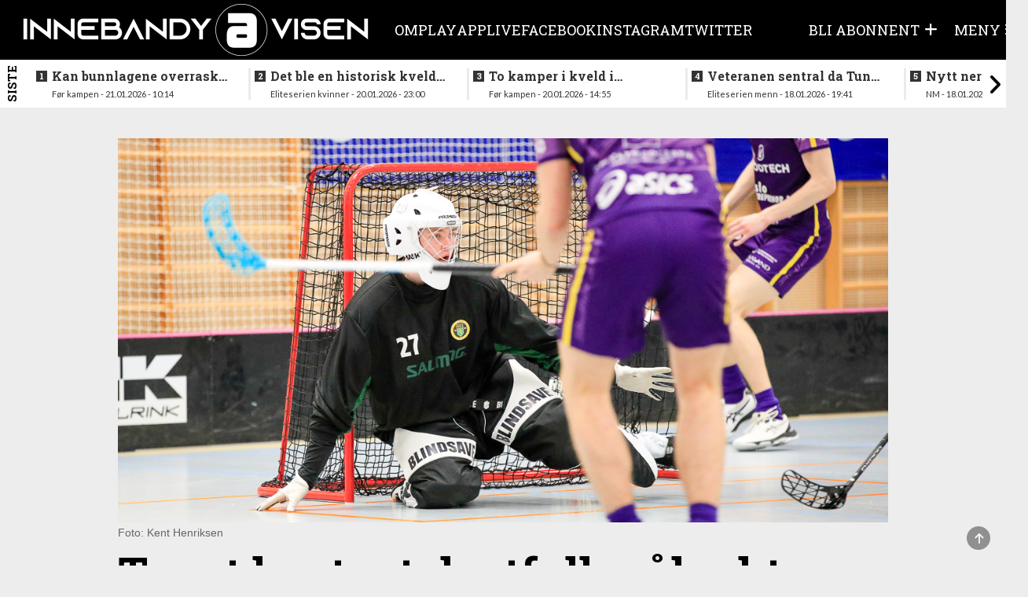

--- FILE ---
content_type: text/html; charset=UTF-8
request_url: https://innebandyavisen.no/tunet-henter-talentfull-maalvakt-og-tre-andre-spillere/27.08-15:08
body_size: 7855
content:
<!DOCTYPE html>
<html lang="no">
<head>
    <meta charset="UTF-8" />
    <title>	Tunet henter talentfull målvakt og tre andre spillere
</title>
    <meta name="viewport" content="width=device-width,initial-scale=1,minimum-scale=1.0" />
    <meta name="lynx" content="innebandy" />
    <meta property="fb:pages" content="305393219482440" />
    	<meta http-equiv="cache-control" content="max-age=0"/>
	<meta http-equiv="cache-control" content="no-cache"/>
	<meta http-equiv="expires" content="0"/>
	<meta http-equiv="expires" content="Tue, 01 Jan 1980 1:00:00 GMT"/>
	<meta http-equiv="pragma" content="no-cache"/>
	<meta property="fb:app_id" content="597101687481834"/>
	<meta property="og:site_name" content="Innebandyavisen"/>
	<meta property="og:type" content="article"/>
							<meta property="og:url" content="https://innebandyavisen.no/tunet-henter-talentfull-maalvakt-og-tre-andre-spillere"/>
			
			<meta property="og:image" content="https://cdn.innebandyavisen.no/bundles/global/uploads/gallery/611/H9636.47562.jpg"/>
		<meta property="og:image:width" content="1200"/>
		<meta property="og:image:height" content="630"/>
	
	<meta property="og:locale" content="nb_NO"/>
	<meta property="article:section" content="Eliteserien menn"/>
	<meta property="article:published_time" content="2023-08-07T10:43:00+02:00"/>
	<meta property="article:modified_time" content="2023-08-27T15:22:46+02:00"/>
	<meta
	property="og:title" content="Tunet henter talentfull målvakt og tre andre spillere"/>

	<!-- Kilkaya tags -->
	<meta property="k5a:paid" content="0">
	<meta property="k5a:paywall" content="open">

			<meta property="article:tag" content="Tunet"/>
			<meta property="article:tag" content="eliteserien menn"/>
			<meta property="article:tag" content="Silly season"/>
			<meta property="article:tag" content="Sander Skrolsvik"/>
	
			<meta property="article:author" content="Redaksjonen"/>
	
			<meta property="og:description" content="Tunet forsterker målvaktsteamet med landslagsspiller og henter flere forsterkninger før kommende sesong."/>
	

    <base href="/" />

<link rel="stylesheet" href="https://innebandyavisen.no/build/innebandy.fc739a74.css?v=585" />

<link rel="apple-touch-icon" href="https://innebandyavisen.no/build/images/apple-icon.9b417c86.png">
<link rel="apple-touch-icon" sizes="57x57" href="https://innebandyavisen.no/build/images/apple-icon-57x57.9b417c86.png">
<link rel="apple-touch-icon" sizes="72x72" href="https://innebandyavisen.no/build/images/apple-icon-72x72.509cc0c8.png">
<link rel="apple-touch-icon" sizes="76x76" href="https://innebandyavisen.no/build/images/apple-icon-76x76.d57a4468.png">
<link rel="apple-touch-icon" sizes="114x114" href="https://innebandyavisen.no/build/images/apple-icon-114x114.f5796692.png">
<link rel="apple-touch-icon" sizes="120x120" href="https://innebandyavisen.no/build/images/apple-icon-120x120.cbb91efa.png">
<link rel="apple-touch-icon" sizes="152x152" href="https://innebandyavisen.no/build/images/apple-icon-152x152.8309a467.png">
<link rel="apple-touch-icon" sizes="180x180" href="https://innebandyavisen.no/build/images/apple-icon-180x180.01e706ec.png">

<link rel="shortcut icon" type="image/x-icon" href="https://innebandyavisen.no/build/images/favicon.9d7afb07.ico" />


<script
    async
    type="text/javascript"
    src="https://checkout.vipps.no/checkout-button/v1/vipps-checkout-button.js"
></script>

<!-- END STROSSLE -->




    <script data-ad-client="ca-pub-0911581270353383" async src="https://pagead2.googlesyndication.com/pagead/js/adsbygoogle.js"></script>
    
    <!-- Kilkaya -->
    </head>

<body class="
    ">
        
    
    	            
<header class="header" data-variation="legacy">
    <div class="header-overlay"></div>
    <div class="navigation ">
        <nav class="navigation__content">

            <a href="/" class="navigation__logo">
                <div class="navigation__logo__img"></div>
            </a>
            
                                    <ul class="navigation__list">
            
                <li class="first">        <a href="/sider/om">    Om
</a>        
    </li>

    
                <li>        <a href="/sider/play">    Play
</a>        
    </li>

    
                <li>        <a href="/sider/app" target="_blank">    APP
</a>        
    </li>

    
                <li>        <a href="/sider/live">    Live
</a>        
    </li>

    
                <li>        <a href="/sider/facebook">    Facebook
</a>        
    </li>

    
                <li>        <a href="/sider/someinsta">    Instagram
</a>        
    </li>

    
                <li class="last">        <a href="/sider/sometwitter">    Twitter
</a>        
    </li>


    </ul>

                        <ul class="navigation__actions">
                                                
                                            <li class="">
                            <a class="user-icon-menu-square hidden-sm hidden-xs" href="/pluss/">
                                <span class="hidden-sm hidden-xs">BLI ABONNENT</span> <i class="fas fa-plus"></i>
                            </a>
                        </li>
                                    </a>
                                    <li>
                        <a class="navigation__burger user-icon-menu-square">
                            <span class="hidden-sm hidden-xs"><span>Meny</span></span>
                            <i id="burgerIcon" class="fas fa-bars"></i>
                        </a>
                    </li>
            </ul>
        </nav>
    </div>

        <div class="navigation__menu">
                    <div class="row user__content__row">
            <div class="user__content__col col-md-6 col-lg-4">
                            <a class="user-icon-menu-header" href="/pluss/">
                    <i class="fas fa-plus"></i><span> Bli abonnent</span>
                </a>
                <a class="user-icon-menu-header" href="/login"> Logg inn</a>
                                
                        </div>
        </div>
                        <div class="menu__content ">
            <div class="menu__content__split">
                <form method="post" action="/" class="form visible-xs">
                    <input class="form__input" data-url="/search" id="search" type="search" value="" placeholder="Søk i Innebandyavisen" name="q"\>
                    <button class="form__button"  type="submit"><i class="glyphicon glyphicon-search"></i> </button>
                </form>

                                    <h3><a href="/">Gå til forside</a></h3>
                
                <div class="categoryMenu">
                            <ul class="">
            
                <li class="first">        <a href="/kategori/Eliteserien%20kvinner">    Eliteserien kvinner
</a>        
    </li>

    
                <li>        <a href="/kategori/Eliteserien%20menn">    Eliteserien menn
</a>        
    </li>

    
                <li>        <a href="/kategori/Landslag">    Landslag
</a>        
    </li>

    
                <li>        <a href="/kategori/Aldersbestemt">    Aldersbestemt
</a>        
    </li>

    
                <li class="last">        <a href="/kategori/NM">    NM
</a>        
    </li>


    </ul>

                </div>

                <div class="pageMenu">
                    
    <h3 class="">
        <a href="/sider/om" >Om</a>
    </h3>
    <h3 class="">
        <a href="/sider/play" >Play</a>
    </h3>
    <h3 class="">
        <a href="/sider/app" target="_blank">APP</a>
    </h3>
    <h3 class="">
        <a href="/sider/live" >Live</a>
    </h3>
    <h3 class="">
        <a href="/sider/facebook" >Facebook</a>
    </h3>
    <h3 class="">
        <a href="/sider/someinsta" >Instagram</a>
    </h3>
    <h3 class="">
        <a href="/sider/sometwitter" >Twitter</a>
    </h3>



                </div>
            </div>

            <div class="menu__content__split">
                <form method="post" action="/" class="form hidden-xs">
                    <input class="form__input" data-url="/search" id="search" type="search" value="" placeholder="Søk i Innebandyavisen" name="q"\>
                    <button class="form__button"  type="submit"><i class="glyphicon glyphicon-search"></i> </button>
                </form>

                
                    
                                                    <div class="contact-info">
                    <div class="tip-us">
                        <h3>Tips oss</h3>
                        <ul class="">
                            <li><i class="fas fa-phone-square"></i> <a href="tel:47136850">47136850</a></li>
                            <li><i class="fas fa-envelope"></i> <a href="/cdn-cgi/l/email-protection#d3a7baa3a093babdbdb6b1b2bdb7aab2a5baa0b6bdfdbdbc"><span class="__cf_email__" data-cfemail="a5d1ccd5d6e5cccbcbc0c7c4cbc1dcc4d3ccd6c0cb8bcbca">[email&#160;protected]</span></a></li>
                        </ul>
                    </div>

                    <div class="support-section">
                                                <h3>Kundesupport</h3>
                        <ul class="">
                             <li><i class="fas fa-phone-square"></i> <a href="tel:47136850">47136850</a></li>                            <li><i class="fas fa-envelope"></i> <a href="/cdn-cgi/l/email-protection#9deff8f9fcf6eef7f2f3f8f3ddf4f3f3f8fffcf3f9e4fcebf4eef8f3b3f3f2"><span class="__cf_email__" data-cfemail="96e4f3f2f7fde5fcf9f8f3f8d6fff8f8f3f4f7f8f2eff7e0ffe5f3f8b8f8f9">[email&#160;protected]</span></a></li>                        </ul>
                                            </div>
                </div>
            </div>
        </div>
    </div>
</header>
</div>
            <div class="news_feed_container" data-variation="2023">
                <div class="news_feed">
        <div class="last-news-banner hidden-xs hidden-sm">Siste</div>
        <div class="last-news-banner visible-xs visible-sm">Siste</div>
        <button id="newsFeedScrollLeft"><i class="fas fa-angle-left"></i></button>
        <ul>
        
                        
            <li>
                <div>
                    <a class="title" data-n="1" href="/kan-bunnlagene-overraske-i-dagens-kamper"><span class="subtitle hidden-md hidden-lg hidden-xl">10:14 - </span>Kan bunnlagene overraske i dagens kamper?</a>
                    <div class="subtitle hidden-sm hidden-xs">Før kampen - 21.01.2026 - 10:14</div>
                </div>
            </li>
        
                        
            <li>
                <div>
                    <a class="title" data-n="2" href="/rekordseier-for-gjelleraasen-i-kveld"><span class="subtitle hidden-md hidden-lg hidden-xl">23:00 - </span>Det ble en historisk kveld for Gjelleråsen</a>
                    <div class="subtitle hidden-sm hidden-xs">Eliteserien kvinner - 20.01.2026 - 23:00</div>
                </div>
            </li>
        
                        
            <li>
                <div>
                    <a class="title" data-n="3" href="/to-kamper-i-kveld-i-eliteserien-for-kvinner-1"><span class="subtitle hidden-md hidden-lg hidden-xl">14:55 - </span>To kamper i kveld i eliteserien for kvinner</a>
                    <div class="subtitle hidden-sm hidden-xs">Før kampen - 20.01.2026 - 14:55</div>
                </div>
            </li>
        
                        
            <li>
                <div>
                    <a class="title" data-n="4" href="/veteranen-sentral-da-tunet-slo-greaaker"><span class="subtitle hidden-md hidden-lg hidden-xl">19:41 - </span>Veteranen sentral da Tunet slo Greåker</a>
                    <div class="subtitle hidden-sm hidden-xs">Eliteserien menn - 18.01.2026 - 19:41</div>
                </div>
            </li>
        
                        
            <li>
                <div>
                    <a class="title" data-n="5" href="/nytt-nervedrama-i-den-andre-semifinalen"><span class="subtitle hidden-md hidden-lg hidden-xl">16:53 - </span>Nytt nervedrama i den andre semifinalen</a>
                    <div class="subtitle hidden-sm hidden-xs">NM - 18.01.2026 - 16:53</div>
                </div>
            </li>
        
                        
            <li>
                <div>
                    <a class="title" data-n="6" href="/vanvittig-thriller-i-nervepirrende-og-underholdene-semifinale"><span class="subtitle hidden-md hidden-lg hidden-xl">15:20 - </span>Vanvittig thriller i nervepirrende og underholdene semifinale</a>
                    <div class="subtitle hidden-sm hidden-xs">NM - 18.01.2026 - 15:20</div>
                </div>
            </li>
        
                        
            <li>
                <div>
                    <a class="title" data-n="7" href="/finalelagene-er-klare-i-j17-klassen"><span class="subtitle hidden-md hidden-lg hidden-xl">13:57 - </span>Finalelagene er klare i J17-klassen</a>
                    <div class="subtitle hidden-sm hidden-xs">NM - 18.01.2026 - 13:57</div>
                </div>
            </li>
        
                        
            <li>
                <div>
                    <a class="title" data-n="8" href="/klart-for-semifinaler-i-g17-klassen"><span class="subtitle hidden-md hidden-lg hidden-xl">12:15 - </span>Klart for semifinaler i G17-klassen</a>
                    <div class="subtitle hidden-sm hidden-xs">NM - 18.01.2026 - 12:15</div>
                </div>
            </li>
        
                        
            <li>
                <div>
                    <a class="title" data-n="9" href="/rivalene-barker-sammen-i-ellers-spennende-runde"><span class="subtitle hidden-md hidden-lg hidden-xl">07:22 - </span>Rivalene barker sammen i ellers spennende runde</a>
                    <div class="subtitle hidden-sm hidden-xs">Før kampen - 18.01.2026 - 07:22</div>
                </div>
            </li>
        
                        
            <li>
                <div>
                    <a class="title" data-n="10" href="/thrillere-i-lordagskampene-i-eliteserien"><span class="subtitle hidden-md hidden-lg hidden-xl">19:01 - </span>Thrillere i lørdagskampene i eliteserien</a>
                    <div class="subtitle hidden-sm hidden-xs">Eliteserien menn - 17.01.2026 - 19:01</div>
                </div>
            </li>
        
                        
            <li>
                <div>
                    <a class="title" data-n="11" href="/se-bildene-fra-innledende-spill-i-nm-for-g17"><span class="subtitle hidden-md hidden-lg hidden-xl">18:58 - </span>Se bildene fra innledende spill i NM for G17</a>
                    <div class="subtitle hidden-sm hidden-xs">NM - 17.01.2026 - 18:58</div>
                </div>
            </li>
        
                        
            <li>
                <div>
                    <a class="title" data-n="12" href="/se-bildene-fra-nm-j17-i-rommenhallen"><span class="subtitle hidden-md hidden-lg hidden-xl">11:40 - </span>Se bildene fra NM J17 i Rommenhallen</a>
                    <div class="subtitle hidden-sm hidden-xs">NM - 17.01.2026 - 11:40</div>
                </div>
            </li>
        
                        
            <li>
                <div>
                    <a class="title" data-n="13" href="/fire-kamper-paa-programmet-i-ettermiddag-1"><span class="subtitle hidden-md hidden-lg hidden-xl">10:10 - </span>Fire kamper på programmet i ettermiddag</a>
                    <div class="subtitle hidden-sm hidden-xs">Før kampen - 17.01.2026 - 10:10</div>
                </div>
            </li>
        
                        
            <li>
                <div>
                    <a class="title" data-n="14" href="/slik-folger-du-helgens-innledende-spill-i-nm"><span class="subtitle hidden-md hidden-lg hidden-xl">11:33 - </span>Slik følger du helgens innledende spill i NM</a>
                    <div class="subtitle hidden-sm hidden-xs">NM - 16.01.2026 - 11:33</div>
                </div>
            </li>
        
                        
            <li>
                <div>
                    <a class="title" data-n="15" href="/se-bildene-fra-gaarsdagens-oppgjor"><span class="subtitle hidden-md hidden-lg hidden-xl">14:11 - </span>Se bildene fra gårsdagens oppgjør</a>
                    <div class="subtitle hidden-sm hidden-xs">Eliteserien kvinner - 15.01.2026 - 14:11</div>
                </div>
            </li>
        
                        
            <li>
                <div>
                    <a class="title" data-n="16" href="/storseiere-for-toppklubbene-i-kveld"><span class="subtitle hidden-md hidden-lg hidden-xl">22:00 - </span>Storseiere for toppklubbene i kveld</a>
                    <div class="subtitle hidden-sm hidden-xs">Eliteserien kvinner - 14.01.2026 - 22:00</div>
                </div>
            </li>
        
                        
            <li>
                <div>
                    <a class="title" data-n="17" href="/verdens-beste-spillere-er-kaaret-1"><span class="subtitle hidden-md hidden-lg hidden-xl">11:13 - </span>Verdens beste spillere er kåret</a>
                    <div class="subtitle hidden-sm hidden-xs">Internasjonalt - 14.01.2026 - 11:13</div>
                </div>
            </li>
        
                        
            <li>
                <div>
                    <a class="title" data-n="18" href="/kan-klatre-opp-paa-andreplass"><span class="subtitle hidden-md hidden-lg hidden-xl">08:45 - </span>Kan klatre opp på andreplass</a>
                    <div class="subtitle hidden-sm hidden-xs">Før kampen - 14.01.2026 - 08:45</div>
                </div>
            </li>
        
                        
            <li>
                <div>
                    <a class="title" data-n="19" href="/yngstemann-kaempe-herjet-med-nykommerne"><span class="subtitle hidden-md hidden-lg hidden-xl">21:07 - </span>Yngstemann Kämpe herjet med nykommerne</a>
                    <div class="subtitle hidden-sm hidden-xs">Eliteserien menn - 11.01.2026 - 21:07</div>
                </div>
            </li>
        
                        
            <li>
                <div>
                    <a class="title" data-n="20" href="/aas-borgersen-avgjorde-oslo-derbyet"><span class="subtitle hidden-md hidden-lg hidden-xl">18:36 - </span>Aas Borgersen  avgjorde Oslo-derbyet</a>
                    <div class="subtitle hidden-sm hidden-xs">Eliteserien kvinner - 11.01.2026 - 18:36</div>
                </div>
            </li>
        
                        
            <li>
                <div>
                    <a class="title" data-n="21" href="/thriller-i-sandnes-snuoperasjon-avgjorde-lokaloppgjoret"><span class="subtitle hidden-md hidden-lg hidden-xl">17:01 - </span>Thriller i Sandnes - snuoperasjon avgjorde lokaloppgjøret</a>
                    <div class="subtitle hidden-sm hidden-xs">Eliteserien menn - 11.01.2026 - 17:01</div>
                </div>
            </li>
        
                        
            <li>
                <div>
                    <a class="title" data-n="22" href="/nokkelkamper-rundt-strekene-og-lokaloppgjor-sondag"><span class="subtitle hidden-md hidden-lg hidden-xl">08:16 - </span>Nøkkelkamper rundt strekene og lokaloppgjør søndag</a>
                    <div class="subtitle hidden-sm hidden-xs">Før kampen - 11.01.2026 - 08:16</div>
                </div>
            </li>
        
                        
            <li>
                <div>
                    <a class="title" data-n="23" href="/full-runde-i-eliteserien-sondag"><span class="subtitle hidden-md hidden-lg hidden-xl">08:01 - </span>Tilbake for fullt etter juleferien</a>
                    <div class="subtitle hidden-sm hidden-xs">Før kampen - 11.01.2026 - 08:01</div>
                </div>
            </li>
        
                        
            <li>
                <div>
                    <a class="title" data-n="24" href="/lagene-paa-nedre-halvdel-maktet-ikke-aa-overraske"><span class="subtitle hidden-md hidden-lg hidden-xl">17:39 - </span>Lagene på nedre halvdel maktet ikke å overraske</a>
                    <div class="subtitle hidden-sm hidden-xs">Eliteserien menn - 10.01.2026 - 17:39</div>
                </div>
            </li>
        
                        
            <li>
                <div>
                    <a class="title" data-n="25" href="/problem-med-lyset-paa-ekeberg-maa-flytte-helgens-kamper"><span class="subtitle hidden-md hidden-lg hidden-xl">14:12 - </span>Problem med lyset på Ekeberg - må flytte helgens kamper</a>
                    <div class="subtitle hidden-sm hidden-xs">1.divisjon Øst - 10.01.2026 - 14:12</div>
                </div>
            </li>
        
        </ul>
        <button id="newsFeedScrollRight"><i class="fas fa-angle-right"></i></button>
    </div>

        </div>
    
<div id="toTopButton" class="to-top-button">
    <span class="fas fa-arrow-up"></span>
</div><div class="hidden"></div>    <div class="hidden"></div>

    <!-- Page content -->
    <div class="wrapallcontent">
        <div class="front-container frontend">
            <div class="top-panel">
                                    <div class="promo-banner">
                        
                    </div>
                
                                    <div id="flash-messages">
	
	
	

		
				
</div>
                            </div>

            <div>
                	<div class="content-segment">

					<div class="front-left">
				<div class="sticky-skyscraper front-sticky-left">
					
				</div>
				<div class="layout-holder"></div>
			</div>
		
		<div
			class="content-container">
										<div class="content-1-100">
					<div class="top-banner ad visible-xs">
						
					</div>

					<div class="top-banner ad hidden-xs hidden-sm">
						
					</div>
				</div>
			

			<div class="content-m-1-100 content-d-1-100  ">
				<article class="k5a-article">
					<div class="single">
						
																														<img class="articleImage img-responsive" src="https://cdn.innebandyavisen.no/bundles/global/uploads/gallery/611/H9636.47562.jpg"/>
																					
																							<div class="imageCaption">Foto: Kent Henriksen</div>
														
													<div class="contentHolder">
								<div class="article-minititle"></div>
								<h4 class="title  fullwidth" style="">
									Tunet henter talentfull målvakt og tre andre spillere
								</h4>
							</div>
						
						<div class="row">
							<div class="articleIntro col-md-12" style="margin-top:  0;">
																	<p class="lead fullwidth'">Tunet forsterker målvaktsteamet med landslagsspiller og henter flere forsterkninger før kommende sesong.</p>
															</div>
						</div>

													<div class="row byline">
								<div class="col-md-12 intro-end">
																			<div class="author-box">
            <span class="weak">Skrevet av</span>
    
    <div class="writer-list">
                    <a href="/cdn-cgi/l/email-protection#ccecbea9a8ada7bfa6a3a2a9a28ca5a2a2a9aeada2a8b5adbaa5bfa9a2e2a2a3">
                <div class="writerbox">
                                            <div class="author-image-wrapper">
                            <img src="https://cdn.innebandyavisen.no/bundles/global/uploads/articles/19/Logotransparentforyoupkay.27825.png" height="40"/>
                        </div>
                                        <div class="author-info">
                        <div class="author-name">Redaksjonen</div>
                        <div class="author-title"></div>
                    </div>
                </div>
            </a>
        
            </div>
</div>																												<div class="tip-box">
    <div class="info text-left">
        <i class="glyphicon glyphicon-phone"></i>
        <span>
            <a href="tel:47136850?call">47136850</a>
        </span>
    </div>
    <div class="info text-left">
        <i class="glyphicon glyphicon-envelope"></i>
        <span>
            <a href="/cdn-cgi/l/email-protection#d0a4b9a0a390b9bebeb5b2b1beb4a9b1a6b9a3b5befebebf">Tips oss!</a>
        </span>
    </div>
</div>																	</div>
							</div>
						
						
						<hr style="border-top: 1px solid #AAA; margin-bottom: 10px"/>
						<div style="display: flex; justify-content: space-between">
							<div class="article-timestamp" style="display: flex; flex-direction: column;">
								<div>
									<span class="date-label">Publisert:</span>
									<span class="publish-date">
										07.08.2023 10:43</span>
								</div>
							</div>
							<div>
								<div class="row spacing-bottom" style="height: 0;">
    <div class="col-md-12 social-bar ssk-group">
        <a href="" class="ssk ssk-icon ssk-facebook ssk-custom">
            <i class="fa-brands fa-facebook social-share-button"></i>
        </a>
        <a href="" class="ssk ssk-icon ssk-twitter ssk-custom">
            <i class="fa-brands fa-x-twitter social-share-button"></i>
        </a>
        <a href="" class="ssk ssk-icon ssk-email ssk-custom">
            <i class="fas fa-envelope social-share-button"></i>
        </a>
    </div>
</div>							</div>
						</div>

						
													<div class="visible-xs">
								
							</div>

							<div class="hidden-xs">
								
							</div>
						
													<div cladd="row">
																	<div style="height: 20px;" class="col-sm-2"></div>
																<div class="articleText fullwidth col-sm-8">
																		<p>
										
																					
																																																																																																																																			
																									
													
																																								
													
																																									

														
																																									Det har v&aelig;rt relativt stille p&aring; Manglerud under sommeren, men n&aring; er det klart at toppklubben har hentet fire spillere, det bekrefter de selv p&aring; sosiale medier.&nbsp;</p>


														
																																									Sander Skrolsvik gjorde sakene sine bra i sin debutsesong i eliteserien for Ull/Kisa der han til tider storspilte i m&aring;let, og n&aring; er det klart at unggutten g&aring;r til forrige sesongs tapende NM-finalist og seriemester Tunet. Skrolsvik var en del av U19-landslaget i VM i v&aring;r.&nbsp;<br /><br /><img src="https://cdn.innebandyavisen.no/bundles/global/uploads/gallery/423/KH1162.25960.jpg" alt="Ferdinand Vermund bytter Ajer og f&oslash;rstedivisjon med Tunet og eliteserien. Foto: Kent Henriksen" width="100%" /></p>


														
																																									I tillegg har Tunet signert Elias Vikbjer-Snellingen og Thomas Aas fra Akerselva, der f&oslash;rstnevnte var lagets beste poengplukker med 45 poeng (21+24) p&aring; 22 kamper. Tunet har ogs&aring; hentet Ajers talent Ferdinand Vermund som gjorde 27 poeng (16+11) p&aring; 21 kamper i f&oslash;rstedivisjon sist sesong.&nbsp;</p>

														
																																																																																											
													

																																																							</p>

																	</div>


																	<div style="height: 20px;" class="col-sm-2"></div>
															</div>

							
											</div>

											<div class="row">
							<div class="col-md-12 article-outro" style="width: 100%; display: flex; justify-content: space-between">
								<div class="article-timestamp" style="display: flex; flex-direction: column;">
									<div>
																					<span class="date-label">Sist oppdatert:</span>
											<span class="update-date">
												27.08.2023 15:22</span>
																			</div>
								</div>
								<div>
									<div class="row spacing-bottom" style="height: 0;">
    <div class="col-md-12 social-bar ssk-group">
        <a href="" class="ssk ssk-icon ssk-facebook ssk-custom">
            <i class="fa-brands fa-facebook social-share-button"></i>
        </a>
        <a href="" class="ssk ssk-icon ssk-twitter ssk-custom">
            <i class="fa-brands fa-x-twitter social-share-button"></i>
        </a>
        <a href="" class="ssk ssk-icon ssk-email ssk-custom">
            <i class="fas fa-envelope social-share-button"></i>
        </a>
    </div>
</div>								</div>
							</div>
						</div>
									</article>


													

									<div class="row row-no-padding">
						<div
							class="col-md-12 ad text-center hidden-xs">
							<!-- bottom !-->
							
						</div>
					</div>
				
									<!-- ytrsogn fix <div class="visible-xs bottom-static">-->
					<div class="visible-xs">
						
					</div>
				

									<div class="row">
						<div class="col-md-12 text-center spacing-bottom">

							<p class="tagTitle">Les mer om:</p>

							
								<a class="tagLink" href="/emne/tunet">Tunet</a>

							
								<a class="tagLink" href="/emne/eliteserien-menn">eliteserien menn</a>

							
								<a class="tagLink" href="/emne/silly-season">Silly season</a>

							
								<a class="tagLink" href="/emne/sander-skrolsvik">Sander Skrolsvik</a>

							
						</div>
					</div>
				
				
																						<div class="content-container fluid">
								<div class="content-1-100">

									<div class="sectionHeader spacing">Les også</div>
								</div>
								<div class="content-1-100">
									<div class="content-container fluid">
																					<div class="content-1-50 related">
												    
<a href="/rekordseier-for-gjelleraasen-i-kveld">

    <div class="spacing">

                    <div class="article-image-wrapper">
                <img class="img-responsive" src="https://cdn.innebandyavisen.no/frontend_article_md/bundles/global/uploads/gallery/1101/PA4023.123935.jpg" />
                            </div>
            <div class="contentHolder">
                <div class="text-wrapper">
                    Det ble en historisk kveld for Gjelleråsen
                </div>
            </div>
        
    </div>
</a>											</div>
																					<div class="content-1-50 related">
												    
<a href="/nytt-nervedrama-i-den-andre-semifinalen">

    <div class="spacing">

                    <div class="article-image-wrapper">
                <img class="img-responsive" src="https://cdn.innebandyavisen.no/frontend_article_md/bundles/global/uploads/gallery/1195/H8765.137793.jpg" />
                                    <img class="article-plus-icon-bottomleft" src="https://innebandyavisen.no/build/images/titlepluss.deb892ac.png">
                            </div>
            <div class="contentHolder">
                <div class="text-wrapper">
                    Nytt nervedrama i den andre semifinalen
                </div>
            </div>
        
    </div>
</a>											</div>
																					<div class="content-1-50 related">
												    
<a href="/vanvittig-thriller-i-nervepirrende-og-underholdene-semifinale">

    <div class="spacing">

                    <div class="article-image-wrapper">
                <img class="img-responsive" src="https://cdn.innebandyavisen.no/frontend_article_md/bundles/global/uploads/gallery/1194/H8289.137715.jpg" />
                                    <img class="article-plus-icon-bottomleft" src="https://innebandyavisen.no/build/images/titlepluss.deb892ac.png">
                            </div>
            <div class="contentHolder">
                <div class="text-wrapper">
                    Vanvittig thriller i nervepirrende og underholdene semifinale
                </div>
            </div>
        
    </div>
</a>											</div>
																					<div class="content-1-50 related">
												    
<a href="/finalelagene-er-klare-i-j17-klassen">

    <div class="spacing">

                    <div class="article-image-wrapper">
                <img class="img-responsive" src="https://cdn.innebandyavisen.no/frontend_article_md/bundles/global/uploads/articles/18/Designutennavn.137653.png" />
                            </div>
            <div class="contentHolder">
                <div class="text-wrapper">
                    Finalelagene er klare i J17-klassen
                </div>
            </div>
        
    </div>
</a>											</div>
																			</div>
								</div>
							</div>
															
									<div class="content-container fluid">
						<div class="content-1-100">
							<div class="sectionHeader spacing">Fikk du med deg disse sakene?</div>
						</div>
						<div class="content-1-100">
							<div class="content-container fluid">
																	<div class="content-1-50 related">
										    
<a href="/veteranen-sentral-da-tunet-slo-greaaker">

    <div class="spacing">

                    <div class="article-image-wrapper">
                <img class="img-responsive" src="https://cdn.innebandyavisen.no/frontend_article_md/bundles/global/uploads/gallery/1166/H9333.134418.jpg" />
                            </div>
            <div class="contentHolder">
                <div class="text-wrapper">
                    Veteranen sentral da Tunet slo Greåker
                </div>
            </div>
        
    </div>
</a>									</div>
																	<div class="content-1-50 related">
										    
<a href="/thrillere-i-lordagskampene-i-eliteserien">

    <div class="spacing">

                    <div class="article-image-wrapper">
                <img class="img-responsive" src="https://cdn.innebandyavisen.no/frontend_article_md/bundles/global/uploads/gallery/1187/H0705.136550.jpg" />
                            </div>
            <div class="contentHolder">
                <div class="text-wrapper">
                    Thrillere i lørdagskampene i eliteserien
                </div>
            </div>
        
    </div>
</a>									</div>
																	<div class="content-1-50 related">
										    
<a href="/yngstemann-kaempe-herjet-med-nykommerne">

    <div class="spacing">

                    <div class="article-image-wrapper">
                <img class="img-responsive" src="https://cdn.innebandyavisen.no/frontend_article_md/bundles/global/uploads/gallery/1187/H9989.136537.jpg" />
                            </div>
            <div class="contentHolder">
                <div class="text-wrapper">
                    Yngstemann Kämpe herjet med nykommerne
                </div>
            </div>
        
    </div>
</a>									</div>
																	<div class="content-1-50 related">
										    
<a href="/thriller-i-sandnes-snuoperasjon-avgjorde-lokaloppgjoret">

    <div class="spacing">

                    <div class="article-image-wrapper">
                <img class="img-responsive" src="https://cdn.innebandyavisen.no/frontend_article_md/bundles/global/uploads/gallery/984/H9013.102154.jpg" />
                            </div>
            <div class="contentHolder">
                <div class="text-wrapper">
                    Thriller i Sandnes - snuoperasjon avgjorde lokaloppgjøret
                </div>
            </div>
        
    </div>
</a>									</div>
															</div>
						</div>
					</div>
				
									<div class="visible-xs spacing-both">
						
					</div>
				

									<div class="hidden-xs spacing-both">
						
					</div>
				
			</div>

					</div>

					<div class="front-right">
				<div class="sticky-skyscraper front-sticky-right">
					
				</div>
				<div class="layout-holder"></div>
			</div>
		
	</div>

	<div id="fb-root"></div>
            </div>

        </div>
    </div>

    <footer class="footer">
            

<div class="footer-logo">
	<img class="img-responsive" width="200" src="https://innebandyavisen.no/build/images/logo_vertical.31d6079d.png">
</div>
<div class="footer-content">
	<div class="footer-column"></div>
	<div class="footer-column">
		<h3>Informasjon</h3>
		<div class="header-border"></div>
		<p>&copy;
			2026
			-
			<strong>Innebandyavisen</strong>
		</p>
		<p>Innebandyavisen
			er ikke ansvarlig for innhold på andre sider som det lenkes til.</p>
		<p>Kopiering av materiale fra
			Innebandyavisen
			for bruk andre steder er ikke tillatt uten avtale.</p>
	</div>

	<div class="footer-column">
		<h3>Kontakt oss</h3>
		<div class="header-border"></div>
		<p>Tips mail:<br><a href="/cdn-cgi/l/email-protection#611508111221080f0f0403000f051800170812040f4f0f0e"><span class="__cf_email__" data-cfemail="e4908d9497a48d8a8a8186858a809d85928d97818aca8a8b">[email&#160;protected]</span></a>
		</p>
		<p>Tips tlf:<br><a href="/cdn-cgi/l/email-protection#82b6b5b3b1b4bab7b2">47136850</a>
		</p>
		<p>Ansvarlig redaktør:<br><a href="/cdn-cgi/l/email-protection#84f6e1e0e5eff7eeebeae1eac4edeaeae1e6e5eae0fde5f2edf7e1eaaaeaeb">Kent Henriksen</a>
		</p>
	</div>
	<div class="footer-column"></div>
</div>
<br>
<br>
<div>

	<a href="/toa">Personvernvilkår</a>
		<br>

	<span>Vi følger Vær varsom-plakaten</span><br>
	<span>Publiseringsløsning fra
	</span>
	<a href="https://lynxpub.no">Lynx Publishing AS</a>
</div>

            

                        <div class="toggle">
                <label class="toggle-label" for="darkmode-toggle">
                    <span class="toggle-label">Nattmodus</span>
                    <input type="checkbox" class="toggle_input" id="darkmode-toggle">
                    <span class="toggle-control"></span>
                </label>
            </div>
            
    </footer>

    <script data-cfasync="false" src="/cdn-cgi/scripts/5c5dd728/cloudflare-static/email-decode.min.js"></script><script src="https://js.stripe.com/v3/"></script>
    <script src="https://innebandyavisen.no/build/manifest.b7068ab6.js?v=585"></script>
    <script src="https://innebandyavisen.no/build/app.b7068ab6.js?v=585"></script>
    <script src="https://innebandyavisen.no/build/frontend/header.b7068ab6.js?v=585"></script>
    <script src="https://innebandyavisen.no/build/frontend/frontend.b7068ab6.js?v=585"></script>
    <script>
        let bodo_pluss_vipps_callback = "/pluss/subscribe/vipps/callback"
        let bodo_frontend_change_language = "/api/frontpage/language/change"
    </script>
    <script src="https://innebandyavisen.no/build/frontend/modules/translation-link-module.b7068ab6.js"></script>

    	    


	<script>
		var fb_appid = "597101687481834";
let preview = "";
let respond = "";
let theme = "innebandy";
var bodo_api_register_view = "/api/registerView/2175";
	</script>
	<script src="https://innebandyavisen.no/build/frontend/article.b7068ab6.js?v=585"></script>
	<script src="https://innebandyavisen.no/build/frontend/frontpage.b7068ab6.js"></script>
		<script async src="https://platform.twitter.com/widgets.js" charset="utf-8"></script>

            <!-- Global Site Tag (gtag.js) - Google Analytics -->
        <script async src="https://www.googletagmanager.com/gtag/js?id=G-FSVTE6RTJK"></script>
        <script>
            window.dataLayer = window.dataLayer || [];
            function gtag(){dataLayer.push(arguments);}
            gtag('js', new Date());

            gtag('config', 'G-FSVTE6RTJK');
        </script>
    
    

</body>
</html>


--- FILE ---
content_type: text/html; charset=utf-8
request_url: https://www.google.com/recaptcha/api2/aframe
body_size: 259
content:
<!DOCTYPE HTML><html><head><meta http-equiv="content-type" content="text/html; charset=UTF-8"></head><body><script nonce="f1MdxIaoWuVXNQPzYiUGZw">/** Anti-fraud and anti-abuse applications only. See google.com/recaptcha */ try{var clients={'sodar':'https://pagead2.googlesyndication.com/pagead/sodar?'};window.addEventListener("message",function(a){try{if(a.source===window.parent){var b=JSON.parse(a.data);var c=clients[b['id']];if(c){var d=document.createElement('img');d.src=c+b['params']+'&rc='+(localStorage.getItem("rc::a")?sessionStorage.getItem("rc::b"):"");window.document.body.appendChild(d);sessionStorage.setItem("rc::e",parseInt(sessionStorage.getItem("rc::e")||0)+1);localStorage.setItem("rc::h",'1768996611431');}}}catch(b){}});window.parent.postMessage("_grecaptcha_ready", "*");}catch(b){}</script></body></html>

--- FILE ---
content_type: application/javascript; charset=utf-8
request_url: https://innebandyavisen.no/build/frontend/header.b7068ab6.js?v=585
body_size: 530
content:
webpackJsonp([59],{LohA:function(n,i,o){var e,t;e=[o("4zos")],void 0!==(t=function(n){function i(){var i=n(window).scrollTop(),o=n("header").height(),e=n(".news_feed_container");i>0?(n("header").addClass("fixed-header"),e.length>0?e.css("margin-top",o):n(".wrapallcontent").css("margin-top",o)):(n("header").removeClass("fixed-header"),e.length>0?e.css("margin-top",0):n(".wrapallcontent").css("margin-top",0))}function o(){var i=n("header");if(i.length>0){var o=n(".navigation").children(".navigation__content").children(".navigation__list"),t=n(".navigation").children(".navigation__content").children(".navigation__actions"),a=o.children();if(0==e.length&&a.length>0)for(var l=0;l<a.length;l++){var r=n(a[l]);0!=r.position().left&&e.push(r.position().left+r.width())}for(var s=i[0].scrollWidth-i[0].clientWidth+20,l=0;l<a.length;l++){var r=n(a[l]);t.position().left-s<=e[l]?r.css("display","none"):r.css("display","flex")}}}var e=[];n(window).ready(function(){o(),i()}),n(window).resize(o),n(window).scroll(i),n("#loginButton").on("click",function(){n("#lynxModal").modal()})}.apply(i,e))&&(n.exports=t)}},["LohA"]);

--- FILE ---
content_type: application/javascript; charset=utf-8
request_url: https://innebandyavisen.no/build/manifest.b7068ab6.js?v=585
body_size: 767
content:
!function(e){function n(r){if(t[r])return t[r].exports;var o=t[r]={i:r,l:!1,exports:{}};return e[r].call(o.exports,o,o.exports,n),o.l=!0,o.exports}var r=window.webpackJsonp;window.webpackJsonp=function(t,u,c){for(var i,a,f,l=0,s=[];l<t.length;l++)a=t[l],o[a]&&s.push(o[a][0]),o[a]=0;for(i in u)Object.prototype.hasOwnProperty.call(u,i)&&(e[i]=u[i]);for(r&&r(t,u,c);s.length;)s.shift()();if(c)for(l=0;l<c.length;l++)f=n(n.s=c[l]);return f};var t={},o={67:0};n.e=function(e){function r(){i.onerror=i.onload=null,clearTimeout(a);var n=o[e];0!==n&&(n&&n[1](new Error("Loading chunk "+e+" failed.")),o[e]=void 0)}var t=o[e];if(0===t)return new Promise(function(e){e()});if(t)return t[2];var u=new Promise(function(n,r){t=o[e]=[n,r]});t[2]=u;var c=document.getElementsByTagName("head")[0],i=document.createElement("script");i.type="text/javascript",i.charset="utf-8",i.async=!0,i.timeout=12e4,n.nc&&i.setAttribute("nonce",n.nc),i.src=n.p+""+e+".b7068ab6.js";var a=setTimeout(r,12e4);return i.onerror=i.onload=r,c.appendChild(i),u},n.m=e,n.c=t,n.d=function(e,r,t){n.o(e,r)||Object.defineProperty(e,r,{configurable:!1,enumerable:!0,get:t})},n.n=function(e){var r=e&&e.__esModule?function(){return e.default}:function(){return e};return n.d(r,"a",r),r},n.o=function(e,n){return Object.prototype.hasOwnProperty.call(e,n)},n.p="/build/",n.oe=function(e){throw console.error(e),e}}([]);